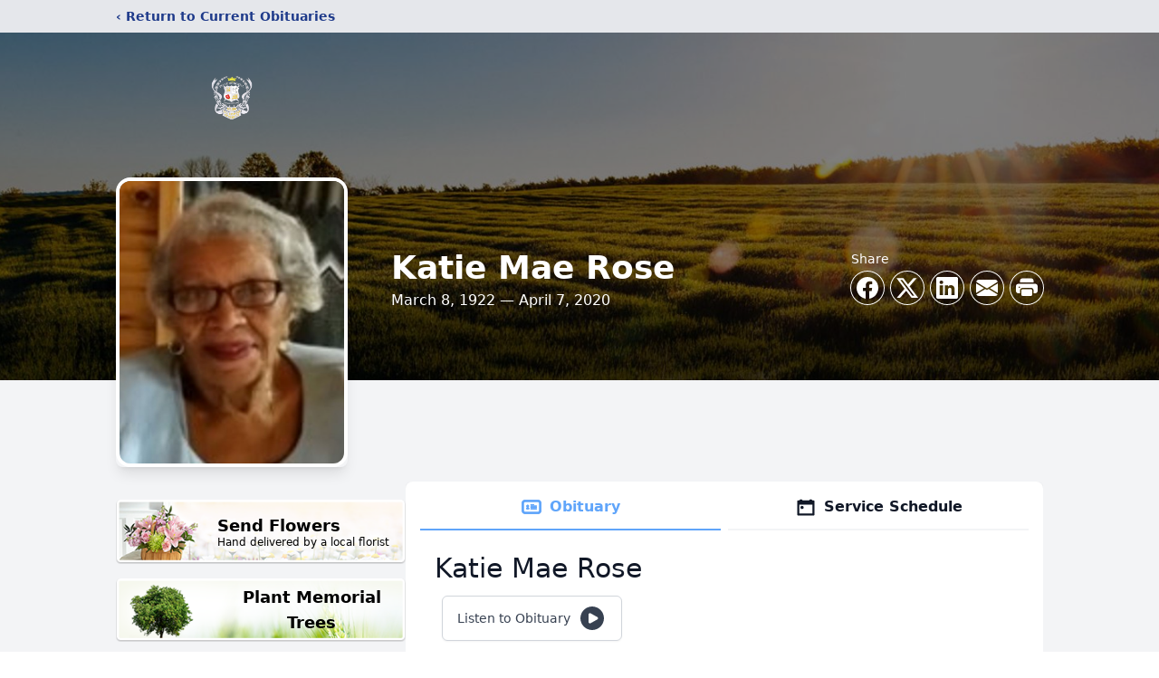

--- FILE ---
content_type: text/html; charset=utf-8
request_url: https://www.google.com/recaptcha/enterprise/anchor?ar=1&k=6LdHhv4fAAAAANomokX4hG2XJl_1LExL4lHm4bEh&co=aHR0cHM6Ly93d3cuYmVsbGVtZW1vcmlhbGZ1bmVyYWxob21lcy5jb206NDQz&hl=en&type=image&v=PoyoqOPhxBO7pBk68S4YbpHZ&theme=light&size=invisible&badge=bottomright&anchor-ms=20000&execute-ms=30000&cb=ofjo8v67wuae
body_size: 48741
content:
<!DOCTYPE HTML><html dir="ltr" lang="en"><head><meta http-equiv="Content-Type" content="text/html; charset=UTF-8">
<meta http-equiv="X-UA-Compatible" content="IE=edge">
<title>reCAPTCHA</title>
<style type="text/css">
/* cyrillic-ext */
@font-face {
  font-family: 'Roboto';
  font-style: normal;
  font-weight: 400;
  font-stretch: 100%;
  src: url(//fonts.gstatic.com/s/roboto/v48/KFO7CnqEu92Fr1ME7kSn66aGLdTylUAMa3GUBHMdazTgWw.woff2) format('woff2');
  unicode-range: U+0460-052F, U+1C80-1C8A, U+20B4, U+2DE0-2DFF, U+A640-A69F, U+FE2E-FE2F;
}
/* cyrillic */
@font-face {
  font-family: 'Roboto';
  font-style: normal;
  font-weight: 400;
  font-stretch: 100%;
  src: url(//fonts.gstatic.com/s/roboto/v48/KFO7CnqEu92Fr1ME7kSn66aGLdTylUAMa3iUBHMdazTgWw.woff2) format('woff2');
  unicode-range: U+0301, U+0400-045F, U+0490-0491, U+04B0-04B1, U+2116;
}
/* greek-ext */
@font-face {
  font-family: 'Roboto';
  font-style: normal;
  font-weight: 400;
  font-stretch: 100%;
  src: url(//fonts.gstatic.com/s/roboto/v48/KFO7CnqEu92Fr1ME7kSn66aGLdTylUAMa3CUBHMdazTgWw.woff2) format('woff2');
  unicode-range: U+1F00-1FFF;
}
/* greek */
@font-face {
  font-family: 'Roboto';
  font-style: normal;
  font-weight: 400;
  font-stretch: 100%;
  src: url(//fonts.gstatic.com/s/roboto/v48/KFO7CnqEu92Fr1ME7kSn66aGLdTylUAMa3-UBHMdazTgWw.woff2) format('woff2');
  unicode-range: U+0370-0377, U+037A-037F, U+0384-038A, U+038C, U+038E-03A1, U+03A3-03FF;
}
/* math */
@font-face {
  font-family: 'Roboto';
  font-style: normal;
  font-weight: 400;
  font-stretch: 100%;
  src: url(//fonts.gstatic.com/s/roboto/v48/KFO7CnqEu92Fr1ME7kSn66aGLdTylUAMawCUBHMdazTgWw.woff2) format('woff2');
  unicode-range: U+0302-0303, U+0305, U+0307-0308, U+0310, U+0312, U+0315, U+031A, U+0326-0327, U+032C, U+032F-0330, U+0332-0333, U+0338, U+033A, U+0346, U+034D, U+0391-03A1, U+03A3-03A9, U+03B1-03C9, U+03D1, U+03D5-03D6, U+03F0-03F1, U+03F4-03F5, U+2016-2017, U+2034-2038, U+203C, U+2040, U+2043, U+2047, U+2050, U+2057, U+205F, U+2070-2071, U+2074-208E, U+2090-209C, U+20D0-20DC, U+20E1, U+20E5-20EF, U+2100-2112, U+2114-2115, U+2117-2121, U+2123-214F, U+2190, U+2192, U+2194-21AE, U+21B0-21E5, U+21F1-21F2, U+21F4-2211, U+2213-2214, U+2216-22FF, U+2308-230B, U+2310, U+2319, U+231C-2321, U+2336-237A, U+237C, U+2395, U+239B-23B7, U+23D0, U+23DC-23E1, U+2474-2475, U+25AF, U+25B3, U+25B7, U+25BD, U+25C1, U+25CA, U+25CC, U+25FB, U+266D-266F, U+27C0-27FF, U+2900-2AFF, U+2B0E-2B11, U+2B30-2B4C, U+2BFE, U+3030, U+FF5B, U+FF5D, U+1D400-1D7FF, U+1EE00-1EEFF;
}
/* symbols */
@font-face {
  font-family: 'Roboto';
  font-style: normal;
  font-weight: 400;
  font-stretch: 100%;
  src: url(//fonts.gstatic.com/s/roboto/v48/KFO7CnqEu92Fr1ME7kSn66aGLdTylUAMaxKUBHMdazTgWw.woff2) format('woff2');
  unicode-range: U+0001-000C, U+000E-001F, U+007F-009F, U+20DD-20E0, U+20E2-20E4, U+2150-218F, U+2190, U+2192, U+2194-2199, U+21AF, U+21E6-21F0, U+21F3, U+2218-2219, U+2299, U+22C4-22C6, U+2300-243F, U+2440-244A, U+2460-24FF, U+25A0-27BF, U+2800-28FF, U+2921-2922, U+2981, U+29BF, U+29EB, U+2B00-2BFF, U+4DC0-4DFF, U+FFF9-FFFB, U+10140-1018E, U+10190-1019C, U+101A0, U+101D0-101FD, U+102E0-102FB, U+10E60-10E7E, U+1D2C0-1D2D3, U+1D2E0-1D37F, U+1F000-1F0FF, U+1F100-1F1AD, U+1F1E6-1F1FF, U+1F30D-1F30F, U+1F315, U+1F31C, U+1F31E, U+1F320-1F32C, U+1F336, U+1F378, U+1F37D, U+1F382, U+1F393-1F39F, U+1F3A7-1F3A8, U+1F3AC-1F3AF, U+1F3C2, U+1F3C4-1F3C6, U+1F3CA-1F3CE, U+1F3D4-1F3E0, U+1F3ED, U+1F3F1-1F3F3, U+1F3F5-1F3F7, U+1F408, U+1F415, U+1F41F, U+1F426, U+1F43F, U+1F441-1F442, U+1F444, U+1F446-1F449, U+1F44C-1F44E, U+1F453, U+1F46A, U+1F47D, U+1F4A3, U+1F4B0, U+1F4B3, U+1F4B9, U+1F4BB, U+1F4BF, U+1F4C8-1F4CB, U+1F4D6, U+1F4DA, U+1F4DF, U+1F4E3-1F4E6, U+1F4EA-1F4ED, U+1F4F7, U+1F4F9-1F4FB, U+1F4FD-1F4FE, U+1F503, U+1F507-1F50B, U+1F50D, U+1F512-1F513, U+1F53E-1F54A, U+1F54F-1F5FA, U+1F610, U+1F650-1F67F, U+1F687, U+1F68D, U+1F691, U+1F694, U+1F698, U+1F6AD, U+1F6B2, U+1F6B9-1F6BA, U+1F6BC, U+1F6C6-1F6CF, U+1F6D3-1F6D7, U+1F6E0-1F6EA, U+1F6F0-1F6F3, U+1F6F7-1F6FC, U+1F700-1F7FF, U+1F800-1F80B, U+1F810-1F847, U+1F850-1F859, U+1F860-1F887, U+1F890-1F8AD, U+1F8B0-1F8BB, U+1F8C0-1F8C1, U+1F900-1F90B, U+1F93B, U+1F946, U+1F984, U+1F996, U+1F9E9, U+1FA00-1FA6F, U+1FA70-1FA7C, U+1FA80-1FA89, U+1FA8F-1FAC6, U+1FACE-1FADC, U+1FADF-1FAE9, U+1FAF0-1FAF8, U+1FB00-1FBFF;
}
/* vietnamese */
@font-face {
  font-family: 'Roboto';
  font-style: normal;
  font-weight: 400;
  font-stretch: 100%;
  src: url(//fonts.gstatic.com/s/roboto/v48/KFO7CnqEu92Fr1ME7kSn66aGLdTylUAMa3OUBHMdazTgWw.woff2) format('woff2');
  unicode-range: U+0102-0103, U+0110-0111, U+0128-0129, U+0168-0169, U+01A0-01A1, U+01AF-01B0, U+0300-0301, U+0303-0304, U+0308-0309, U+0323, U+0329, U+1EA0-1EF9, U+20AB;
}
/* latin-ext */
@font-face {
  font-family: 'Roboto';
  font-style: normal;
  font-weight: 400;
  font-stretch: 100%;
  src: url(//fonts.gstatic.com/s/roboto/v48/KFO7CnqEu92Fr1ME7kSn66aGLdTylUAMa3KUBHMdazTgWw.woff2) format('woff2');
  unicode-range: U+0100-02BA, U+02BD-02C5, U+02C7-02CC, U+02CE-02D7, U+02DD-02FF, U+0304, U+0308, U+0329, U+1D00-1DBF, U+1E00-1E9F, U+1EF2-1EFF, U+2020, U+20A0-20AB, U+20AD-20C0, U+2113, U+2C60-2C7F, U+A720-A7FF;
}
/* latin */
@font-face {
  font-family: 'Roboto';
  font-style: normal;
  font-weight: 400;
  font-stretch: 100%;
  src: url(//fonts.gstatic.com/s/roboto/v48/KFO7CnqEu92Fr1ME7kSn66aGLdTylUAMa3yUBHMdazQ.woff2) format('woff2');
  unicode-range: U+0000-00FF, U+0131, U+0152-0153, U+02BB-02BC, U+02C6, U+02DA, U+02DC, U+0304, U+0308, U+0329, U+2000-206F, U+20AC, U+2122, U+2191, U+2193, U+2212, U+2215, U+FEFF, U+FFFD;
}
/* cyrillic-ext */
@font-face {
  font-family: 'Roboto';
  font-style: normal;
  font-weight: 500;
  font-stretch: 100%;
  src: url(//fonts.gstatic.com/s/roboto/v48/KFO7CnqEu92Fr1ME7kSn66aGLdTylUAMa3GUBHMdazTgWw.woff2) format('woff2');
  unicode-range: U+0460-052F, U+1C80-1C8A, U+20B4, U+2DE0-2DFF, U+A640-A69F, U+FE2E-FE2F;
}
/* cyrillic */
@font-face {
  font-family: 'Roboto';
  font-style: normal;
  font-weight: 500;
  font-stretch: 100%;
  src: url(//fonts.gstatic.com/s/roboto/v48/KFO7CnqEu92Fr1ME7kSn66aGLdTylUAMa3iUBHMdazTgWw.woff2) format('woff2');
  unicode-range: U+0301, U+0400-045F, U+0490-0491, U+04B0-04B1, U+2116;
}
/* greek-ext */
@font-face {
  font-family: 'Roboto';
  font-style: normal;
  font-weight: 500;
  font-stretch: 100%;
  src: url(//fonts.gstatic.com/s/roboto/v48/KFO7CnqEu92Fr1ME7kSn66aGLdTylUAMa3CUBHMdazTgWw.woff2) format('woff2');
  unicode-range: U+1F00-1FFF;
}
/* greek */
@font-face {
  font-family: 'Roboto';
  font-style: normal;
  font-weight: 500;
  font-stretch: 100%;
  src: url(//fonts.gstatic.com/s/roboto/v48/KFO7CnqEu92Fr1ME7kSn66aGLdTylUAMa3-UBHMdazTgWw.woff2) format('woff2');
  unicode-range: U+0370-0377, U+037A-037F, U+0384-038A, U+038C, U+038E-03A1, U+03A3-03FF;
}
/* math */
@font-face {
  font-family: 'Roboto';
  font-style: normal;
  font-weight: 500;
  font-stretch: 100%;
  src: url(//fonts.gstatic.com/s/roboto/v48/KFO7CnqEu92Fr1ME7kSn66aGLdTylUAMawCUBHMdazTgWw.woff2) format('woff2');
  unicode-range: U+0302-0303, U+0305, U+0307-0308, U+0310, U+0312, U+0315, U+031A, U+0326-0327, U+032C, U+032F-0330, U+0332-0333, U+0338, U+033A, U+0346, U+034D, U+0391-03A1, U+03A3-03A9, U+03B1-03C9, U+03D1, U+03D5-03D6, U+03F0-03F1, U+03F4-03F5, U+2016-2017, U+2034-2038, U+203C, U+2040, U+2043, U+2047, U+2050, U+2057, U+205F, U+2070-2071, U+2074-208E, U+2090-209C, U+20D0-20DC, U+20E1, U+20E5-20EF, U+2100-2112, U+2114-2115, U+2117-2121, U+2123-214F, U+2190, U+2192, U+2194-21AE, U+21B0-21E5, U+21F1-21F2, U+21F4-2211, U+2213-2214, U+2216-22FF, U+2308-230B, U+2310, U+2319, U+231C-2321, U+2336-237A, U+237C, U+2395, U+239B-23B7, U+23D0, U+23DC-23E1, U+2474-2475, U+25AF, U+25B3, U+25B7, U+25BD, U+25C1, U+25CA, U+25CC, U+25FB, U+266D-266F, U+27C0-27FF, U+2900-2AFF, U+2B0E-2B11, U+2B30-2B4C, U+2BFE, U+3030, U+FF5B, U+FF5D, U+1D400-1D7FF, U+1EE00-1EEFF;
}
/* symbols */
@font-face {
  font-family: 'Roboto';
  font-style: normal;
  font-weight: 500;
  font-stretch: 100%;
  src: url(//fonts.gstatic.com/s/roboto/v48/KFO7CnqEu92Fr1ME7kSn66aGLdTylUAMaxKUBHMdazTgWw.woff2) format('woff2');
  unicode-range: U+0001-000C, U+000E-001F, U+007F-009F, U+20DD-20E0, U+20E2-20E4, U+2150-218F, U+2190, U+2192, U+2194-2199, U+21AF, U+21E6-21F0, U+21F3, U+2218-2219, U+2299, U+22C4-22C6, U+2300-243F, U+2440-244A, U+2460-24FF, U+25A0-27BF, U+2800-28FF, U+2921-2922, U+2981, U+29BF, U+29EB, U+2B00-2BFF, U+4DC0-4DFF, U+FFF9-FFFB, U+10140-1018E, U+10190-1019C, U+101A0, U+101D0-101FD, U+102E0-102FB, U+10E60-10E7E, U+1D2C0-1D2D3, U+1D2E0-1D37F, U+1F000-1F0FF, U+1F100-1F1AD, U+1F1E6-1F1FF, U+1F30D-1F30F, U+1F315, U+1F31C, U+1F31E, U+1F320-1F32C, U+1F336, U+1F378, U+1F37D, U+1F382, U+1F393-1F39F, U+1F3A7-1F3A8, U+1F3AC-1F3AF, U+1F3C2, U+1F3C4-1F3C6, U+1F3CA-1F3CE, U+1F3D4-1F3E0, U+1F3ED, U+1F3F1-1F3F3, U+1F3F5-1F3F7, U+1F408, U+1F415, U+1F41F, U+1F426, U+1F43F, U+1F441-1F442, U+1F444, U+1F446-1F449, U+1F44C-1F44E, U+1F453, U+1F46A, U+1F47D, U+1F4A3, U+1F4B0, U+1F4B3, U+1F4B9, U+1F4BB, U+1F4BF, U+1F4C8-1F4CB, U+1F4D6, U+1F4DA, U+1F4DF, U+1F4E3-1F4E6, U+1F4EA-1F4ED, U+1F4F7, U+1F4F9-1F4FB, U+1F4FD-1F4FE, U+1F503, U+1F507-1F50B, U+1F50D, U+1F512-1F513, U+1F53E-1F54A, U+1F54F-1F5FA, U+1F610, U+1F650-1F67F, U+1F687, U+1F68D, U+1F691, U+1F694, U+1F698, U+1F6AD, U+1F6B2, U+1F6B9-1F6BA, U+1F6BC, U+1F6C6-1F6CF, U+1F6D3-1F6D7, U+1F6E0-1F6EA, U+1F6F0-1F6F3, U+1F6F7-1F6FC, U+1F700-1F7FF, U+1F800-1F80B, U+1F810-1F847, U+1F850-1F859, U+1F860-1F887, U+1F890-1F8AD, U+1F8B0-1F8BB, U+1F8C0-1F8C1, U+1F900-1F90B, U+1F93B, U+1F946, U+1F984, U+1F996, U+1F9E9, U+1FA00-1FA6F, U+1FA70-1FA7C, U+1FA80-1FA89, U+1FA8F-1FAC6, U+1FACE-1FADC, U+1FADF-1FAE9, U+1FAF0-1FAF8, U+1FB00-1FBFF;
}
/* vietnamese */
@font-face {
  font-family: 'Roboto';
  font-style: normal;
  font-weight: 500;
  font-stretch: 100%;
  src: url(//fonts.gstatic.com/s/roboto/v48/KFO7CnqEu92Fr1ME7kSn66aGLdTylUAMa3OUBHMdazTgWw.woff2) format('woff2');
  unicode-range: U+0102-0103, U+0110-0111, U+0128-0129, U+0168-0169, U+01A0-01A1, U+01AF-01B0, U+0300-0301, U+0303-0304, U+0308-0309, U+0323, U+0329, U+1EA0-1EF9, U+20AB;
}
/* latin-ext */
@font-face {
  font-family: 'Roboto';
  font-style: normal;
  font-weight: 500;
  font-stretch: 100%;
  src: url(//fonts.gstatic.com/s/roboto/v48/KFO7CnqEu92Fr1ME7kSn66aGLdTylUAMa3KUBHMdazTgWw.woff2) format('woff2');
  unicode-range: U+0100-02BA, U+02BD-02C5, U+02C7-02CC, U+02CE-02D7, U+02DD-02FF, U+0304, U+0308, U+0329, U+1D00-1DBF, U+1E00-1E9F, U+1EF2-1EFF, U+2020, U+20A0-20AB, U+20AD-20C0, U+2113, U+2C60-2C7F, U+A720-A7FF;
}
/* latin */
@font-face {
  font-family: 'Roboto';
  font-style: normal;
  font-weight: 500;
  font-stretch: 100%;
  src: url(//fonts.gstatic.com/s/roboto/v48/KFO7CnqEu92Fr1ME7kSn66aGLdTylUAMa3yUBHMdazQ.woff2) format('woff2');
  unicode-range: U+0000-00FF, U+0131, U+0152-0153, U+02BB-02BC, U+02C6, U+02DA, U+02DC, U+0304, U+0308, U+0329, U+2000-206F, U+20AC, U+2122, U+2191, U+2193, U+2212, U+2215, U+FEFF, U+FFFD;
}
/* cyrillic-ext */
@font-face {
  font-family: 'Roboto';
  font-style: normal;
  font-weight: 900;
  font-stretch: 100%;
  src: url(//fonts.gstatic.com/s/roboto/v48/KFO7CnqEu92Fr1ME7kSn66aGLdTylUAMa3GUBHMdazTgWw.woff2) format('woff2');
  unicode-range: U+0460-052F, U+1C80-1C8A, U+20B4, U+2DE0-2DFF, U+A640-A69F, U+FE2E-FE2F;
}
/* cyrillic */
@font-face {
  font-family: 'Roboto';
  font-style: normal;
  font-weight: 900;
  font-stretch: 100%;
  src: url(//fonts.gstatic.com/s/roboto/v48/KFO7CnqEu92Fr1ME7kSn66aGLdTylUAMa3iUBHMdazTgWw.woff2) format('woff2');
  unicode-range: U+0301, U+0400-045F, U+0490-0491, U+04B0-04B1, U+2116;
}
/* greek-ext */
@font-face {
  font-family: 'Roboto';
  font-style: normal;
  font-weight: 900;
  font-stretch: 100%;
  src: url(//fonts.gstatic.com/s/roboto/v48/KFO7CnqEu92Fr1ME7kSn66aGLdTylUAMa3CUBHMdazTgWw.woff2) format('woff2');
  unicode-range: U+1F00-1FFF;
}
/* greek */
@font-face {
  font-family: 'Roboto';
  font-style: normal;
  font-weight: 900;
  font-stretch: 100%;
  src: url(//fonts.gstatic.com/s/roboto/v48/KFO7CnqEu92Fr1ME7kSn66aGLdTylUAMa3-UBHMdazTgWw.woff2) format('woff2');
  unicode-range: U+0370-0377, U+037A-037F, U+0384-038A, U+038C, U+038E-03A1, U+03A3-03FF;
}
/* math */
@font-face {
  font-family: 'Roboto';
  font-style: normal;
  font-weight: 900;
  font-stretch: 100%;
  src: url(//fonts.gstatic.com/s/roboto/v48/KFO7CnqEu92Fr1ME7kSn66aGLdTylUAMawCUBHMdazTgWw.woff2) format('woff2');
  unicode-range: U+0302-0303, U+0305, U+0307-0308, U+0310, U+0312, U+0315, U+031A, U+0326-0327, U+032C, U+032F-0330, U+0332-0333, U+0338, U+033A, U+0346, U+034D, U+0391-03A1, U+03A3-03A9, U+03B1-03C9, U+03D1, U+03D5-03D6, U+03F0-03F1, U+03F4-03F5, U+2016-2017, U+2034-2038, U+203C, U+2040, U+2043, U+2047, U+2050, U+2057, U+205F, U+2070-2071, U+2074-208E, U+2090-209C, U+20D0-20DC, U+20E1, U+20E5-20EF, U+2100-2112, U+2114-2115, U+2117-2121, U+2123-214F, U+2190, U+2192, U+2194-21AE, U+21B0-21E5, U+21F1-21F2, U+21F4-2211, U+2213-2214, U+2216-22FF, U+2308-230B, U+2310, U+2319, U+231C-2321, U+2336-237A, U+237C, U+2395, U+239B-23B7, U+23D0, U+23DC-23E1, U+2474-2475, U+25AF, U+25B3, U+25B7, U+25BD, U+25C1, U+25CA, U+25CC, U+25FB, U+266D-266F, U+27C0-27FF, U+2900-2AFF, U+2B0E-2B11, U+2B30-2B4C, U+2BFE, U+3030, U+FF5B, U+FF5D, U+1D400-1D7FF, U+1EE00-1EEFF;
}
/* symbols */
@font-face {
  font-family: 'Roboto';
  font-style: normal;
  font-weight: 900;
  font-stretch: 100%;
  src: url(//fonts.gstatic.com/s/roboto/v48/KFO7CnqEu92Fr1ME7kSn66aGLdTylUAMaxKUBHMdazTgWw.woff2) format('woff2');
  unicode-range: U+0001-000C, U+000E-001F, U+007F-009F, U+20DD-20E0, U+20E2-20E4, U+2150-218F, U+2190, U+2192, U+2194-2199, U+21AF, U+21E6-21F0, U+21F3, U+2218-2219, U+2299, U+22C4-22C6, U+2300-243F, U+2440-244A, U+2460-24FF, U+25A0-27BF, U+2800-28FF, U+2921-2922, U+2981, U+29BF, U+29EB, U+2B00-2BFF, U+4DC0-4DFF, U+FFF9-FFFB, U+10140-1018E, U+10190-1019C, U+101A0, U+101D0-101FD, U+102E0-102FB, U+10E60-10E7E, U+1D2C0-1D2D3, U+1D2E0-1D37F, U+1F000-1F0FF, U+1F100-1F1AD, U+1F1E6-1F1FF, U+1F30D-1F30F, U+1F315, U+1F31C, U+1F31E, U+1F320-1F32C, U+1F336, U+1F378, U+1F37D, U+1F382, U+1F393-1F39F, U+1F3A7-1F3A8, U+1F3AC-1F3AF, U+1F3C2, U+1F3C4-1F3C6, U+1F3CA-1F3CE, U+1F3D4-1F3E0, U+1F3ED, U+1F3F1-1F3F3, U+1F3F5-1F3F7, U+1F408, U+1F415, U+1F41F, U+1F426, U+1F43F, U+1F441-1F442, U+1F444, U+1F446-1F449, U+1F44C-1F44E, U+1F453, U+1F46A, U+1F47D, U+1F4A3, U+1F4B0, U+1F4B3, U+1F4B9, U+1F4BB, U+1F4BF, U+1F4C8-1F4CB, U+1F4D6, U+1F4DA, U+1F4DF, U+1F4E3-1F4E6, U+1F4EA-1F4ED, U+1F4F7, U+1F4F9-1F4FB, U+1F4FD-1F4FE, U+1F503, U+1F507-1F50B, U+1F50D, U+1F512-1F513, U+1F53E-1F54A, U+1F54F-1F5FA, U+1F610, U+1F650-1F67F, U+1F687, U+1F68D, U+1F691, U+1F694, U+1F698, U+1F6AD, U+1F6B2, U+1F6B9-1F6BA, U+1F6BC, U+1F6C6-1F6CF, U+1F6D3-1F6D7, U+1F6E0-1F6EA, U+1F6F0-1F6F3, U+1F6F7-1F6FC, U+1F700-1F7FF, U+1F800-1F80B, U+1F810-1F847, U+1F850-1F859, U+1F860-1F887, U+1F890-1F8AD, U+1F8B0-1F8BB, U+1F8C0-1F8C1, U+1F900-1F90B, U+1F93B, U+1F946, U+1F984, U+1F996, U+1F9E9, U+1FA00-1FA6F, U+1FA70-1FA7C, U+1FA80-1FA89, U+1FA8F-1FAC6, U+1FACE-1FADC, U+1FADF-1FAE9, U+1FAF0-1FAF8, U+1FB00-1FBFF;
}
/* vietnamese */
@font-face {
  font-family: 'Roboto';
  font-style: normal;
  font-weight: 900;
  font-stretch: 100%;
  src: url(//fonts.gstatic.com/s/roboto/v48/KFO7CnqEu92Fr1ME7kSn66aGLdTylUAMa3OUBHMdazTgWw.woff2) format('woff2');
  unicode-range: U+0102-0103, U+0110-0111, U+0128-0129, U+0168-0169, U+01A0-01A1, U+01AF-01B0, U+0300-0301, U+0303-0304, U+0308-0309, U+0323, U+0329, U+1EA0-1EF9, U+20AB;
}
/* latin-ext */
@font-face {
  font-family: 'Roboto';
  font-style: normal;
  font-weight: 900;
  font-stretch: 100%;
  src: url(//fonts.gstatic.com/s/roboto/v48/KFO7CnqEu92Fr1ME7kSn66aGLdTylUAMa3KUBHMdazTgWw.woff2) format('woff2');
  unicode-range: U+0100-02BA, U+02BD-02C5, U+02C7-02CC, U+02CE-02D7, U+02DD-02FF, U+0304, U+0308, U+0329, U+1D00-1DBF, U+1E00-1E9F, U+1EF2-1EFF, U+2020, U+20A0-20AB, U+20AD-20C0, U+2113, U+2C60-2C7F, U+A720-A7FF;
}
/* latin */
@font-face {
  font-family: 'Roboto';
  font-style: normal;
  font-weight: 900;
  font-stretch: 100%;
  src: url(//fonts.gstatic.com/s/roboto/v48/KFO7CnqEu92Fr1ME7kSn66aGLdTylUAMa3yUBHMdazQ.woff2) format('woff2');
  unicode-range: U+0000-00FF, U+0131, U+0152-0153, U+02BB-02BC, U+02C6, U+02DA, U+02DC, U+0304, U+0308, U+0329, U+2000-206F, U+20AC, U+2122, U+2191, U+2193, U+2212, U+2215, U+FEFF, U+FFFD;
}

</style>
<link rel="stylesheet" type="text/css" href="https://www.gstatic.com/recaptcha/releases/PoyoqOPhxBO7pBk68S4YbpHZ/styles__ltr.css">
<script nonce="gwqzI56hpMoQILIqjXQ5ZA" type="text/javascript">window['__recaptcha_api'] = 'https://www.google.com/recaptcha/enterprise/';</script>
<script type="text/javascript" src="https://www.gstatic.com/recaptcha/releases/PoyoqOPhxBO7pBk68S4YbpHZ/recaptcha__en.js" nonce="gwqzI56hpMoQILIqjXQ5ZA">
      
    </script></head>
<body><div id="rc-anchor-alert" class="rc-anchor-alert"></div>
<input type="hidden" id="recaptcha-token" value="[base64]">
<script type="text/javascript" nonce="gwqzI56hpMoQILIqjXQ5ZA">
      recaptcha.anchor.Main.init("[\x22ainput\x22,[\x22bgdata\x22,\x22\x22,\[base64]/[base64]/[base64]/KE4oMTI0LHYsdi5HKSxMWihsLHYpKTpOKDEyNCx2LGwpLFYpLHYpLFQpKSxGKDE3MSx2KX0scjc9ZnVuY3Rpb24obCl7cmV0dXJuIGx9LEM9ZnVuY3Rpb24obCxWLHYpe04odixsLFYpLFZbYWtdPTI3OTZ9LG49ZnVuY3Rpb24obCxWKXtWLlg9KChWLlg/[base64]/[base64]/[base64]/[base64]/[base64]/[base64]/[base64]/[base64]/[base64]/[base64]/[base64]\\u003d\x22,\[base64]\x22,\[base64]/DnnPDrsKXVnYNw4HCkx7Dgh3DocK0w7nCq8KIw6pjwqhmBTLDpll9w7bCkcKtFMKAworCtMK5wrc2K8OYEMKDwrhaw4scbwcnTwfDjsOIw6rDlxnCgWzDnFTDnmAYQFE/Qx/CvcKZa1wow6TCoMK4wrZBH8O3wqJzYjTCrHYGw4nCkMOtw67DvFkmYw/CgFdrwqkDDcO4woHCgwzDgMOMw6E4wroMw69aw4IewrvDmsOHw6XCrsO/PcK+w4d8w5nCpi4xW8OjDsKsw7zDtMKtwr7DtsKVaMKjw6DCvyd9wr1/wptfaA/DvWXDigVsRRkWw5thE8OnPcKLw51WAsKrC8OLajkpw67CocKIw6PDkEPDkxHDin5Sw5ROwpZqwqDCkSRawqfChh8BB8KFwrNWwpXCtcKTw7IywpIsL8KGQETDt1RJMcK+FiMqwr3Ci8O/[base64]/[base64]/DtMKnw6BNw6nDqsOgwrUmYMOKPcO7wpDDqMKOwoF1W0AOw4hWw4XCuDrChAQLXTQoNGzCvMK2VcKlwql3H8OXW8K6dyxERMOAMBUIwrZ8w5UjWcKpW8OPwqbCu3XCgR0aFMKzwrPDlBMxasK4AsOLTmc0w7zDscOFGn/DucKZw4ACZCnDi8KLw7tVXcKBVhXDj3tPwpJ8wrrDo8KBdsOZwpfCicKawpfCvXRdw6DCt8OvPB7Dv8Ohw6FhJ8K5Hh0PIsK1dcOfw67Ds0YLPsOkQMO4w7PCqhzCpMOCIMKTLC/CvsKMG8Kxw5A1TSA3RcKkZ8O/w77Ck8O0wphFTcKBLMOpw6dNw4/DqcK/[base64]/CpcKZaSVIw7k3w6vDqMOJw78Uw7rDp3MGw7LCgQ3CtX3CgcKUwrkmwpTCv8O6wpw1w6/DusOBw5PDt8OQb8O/[base64]/CuncENsK6Um/DsMKtDyHClMKFwqbDg8KOO8OPwqzCk0XCgMOSw6DDjTPDrm3Ct8ODCsK7woMmGzdXw5cULzFHw5LCucOLwofDo8KCwpvCnsKcwqVAOcOcw57CicO7wq44TS7Du3M3CVUew4Auw4Z+wq/Cq17DjWQEIyPDj8OaWVDCpi/Dt8KeNBvCs8Kyw7bCosK7IF4tB1ZrfcKmw6ooGgTCo3xQwpfCm3ELw6srwpLCt8OiGMO6w4/CucKoAnnCnMO0N8KUwoNIwoPDt8KsPU3Dq204w4bDo3cvYMKPcG1sw6DChMOww7/DssKmLmXCjgUJE8OhN8KMYsOww5xCLhfDhsO+w5HDjcOEwrfCt8Khw6UlEsKKwrDDs8OfUDDClsKnVcO6w6pWwrnCssKgwrtRCcOde8K+woQ2wr7CisK2RFPDmMKFw5TDiFknwrkzb8K6wp5vdUjDrMK/[base64]/Cgl/[base64]/[base64]/[base64]/CtcOnw53DhBrDhMKsKDrCjsOIUGFowrI5w4PDlDPDvGjDt8Ovw6cWGgHCr3PCr8Kye8O7VMO2EMOrRzHDi1ZtwodTT8OmBgF3QyJ/wqbCpMK6O23DusOAw6vDpMOEQlIGVS3Du8OzR8OcXQwEBUl5wprCiER6w4HDjMOhLxAbw6XCs8KUwoJjwos6w5LCmx9hwrEIUjQVwrHDv8K+w5bCimHDoDl5XMKDPsO/wrbDoMOew68OGiZaeB5OU8OPSsORN8KNJgfCk8KmUcOlM8K4w5zCgAfDnCQiPGY+w5LDkcOSFBTClsO4IFzCrMKuQxvDgDnDn2vDlAPCvMKlw6E/w6XCklF8cH7DlsOBdMK+wpdsK0fDmsKmNmRAwo14eg0eSRo7w73CsMK/w5V9wpbDhsOhQMO9X8KTMCLCi8OvMcODAsK6w6lRVijCt8OrR8OkGMK4w7FqaTMhw6vDtVYpS8OVwq7DmMKlwrlxw6XChjtuHmFsLMKiEcKGw485wqpbf8KZR1FUwqfCnHrDqWfDusK5w6rCmcKbwpMDw4c8BMO3w5vCjsKdck/CjhxZwoTDk1d4w5s/Q8O0TsKZdgcNwrNafMO7wpDCs8KvM8OfJsKOwod+R1TCusKeGsKFfsK2HEoqwoZow7g4EMOfwo3DscOBwoo7UcKGcxMVw5Ajw4XClU/Dg8Kcw5gRw6fDqsKPDsOmAMKLZxxQwr8INijDl8OEKmNnw4PCkMORUsOyexLCgzDCgREIacKKeMOgC8OOAcOSGMOtDsK2w7zCpkzDrELDtsKvZkjCiUHCucOwWcKEwoTDtsO2w5F7w4rCj0gkOnrCmMK/[base64]/CokDCj0hFwpYTRHVeWcKqwr7DsmrDkzQFw6PCrljDnsOObcKFwpVbwqrDi8K7wpQ/worCmsKmw5J0w5pGw5jDisO6w6fCpS3DkQ/Cq8OhfRbCucKvLsOkwoPCkljDicKGw6Z1X8Kxw6FHBcOrKMKtwoApBcK2w4HDrcOKYTDCtFHDv30LwqteUQU9LTDDnyDCjsOMHHxEw48+w45Gw4/Dq8Onw5wiOsObw4R/woxEwq/CszXCuFHCusK7wqbDqHfCjsKZwrLCvSnCsMOVZcKACwHCnQnCr1jDi8OMNQZOwpbDt8OEw6N+SRFiwpLDtHXDsMKKdX7CmMKGw63CpsK2wp7CrMKBw6wywovCrF/CmAnCr3TCqMK/OjrCnMK+GMOeH8O8LXtAw7DCvx7DliElw6LCqsKlwpAOG8O/[base64]/WkrDsGLDiVMXBsKDK8Ofw6XCvj3DtcOVCsKDNnHClsKAHAcLOyfDnyzDicOdw6/Dn3XDqVo+wo9RfzB+BGRoKsKQwoXCokzCvzfDpcKFw4wmw5gswpYIZ8O4MsOWw6JxIxIdfmDDn1oDP8KKwo1ewrnCrsOpTsKKw5/[base64]/DrsKBM0TCp8OvQR3CpcOPfkALwozCrXrDpcOwRcKdXUzCm8KIw6PDgMKQwozDp2kdWFBnbsKSPHxRwplDcsOFwp18dFNuw53Cqz0sIwZbw5nDrMOWEsOcw4VJw612w7AZwpbDmGpDKz8ILx9pXWLCncOrGDUIfQ/Cv0jCi0bDhsORFnV2FnYXZMKCwpHDqmJ2JzY+w67CgMO5MMOZwq4WSMO9NQUgMUzDv8KoMArDlgk8UMO7w4rCo8KRTcKbJcOXcjDDoMO/wqDCnh3DmHgnZMOnwqbDlcO/w5hHw5oiw4PCnEPDtCdpIsOmwpfCksKUAAV9UMKaw6BIwqbDmF/CoMKBYGQXw4gawptmCcKmaQNDfcOGDsO6wqbClkBzwqNAw77DmHhAw585w7vDjMOuYcKfw4rCtxtMw50WMWsfwrbDgsK1w7zCicKGAlzCuTjCqcOeX0QQEHHDhcK+CsOWdh9CZx0kSiDDi8OfAiAHBFcrwpbDhCHCu8KAw6VDw6HCt3c0wq41wolzQGjDrMOgCsO/wrLCmcKYccONUcOkOw5lPjRmKilxwpLCtHPCjXowNhPDkMOnOF3DncK8Y2XCrD4jbsKhEhPCg8KvwozDtmQ/YMKTaMOpw4dIwq/[base64]/DrsOqPMKyGgnCh8KTdDdNQEl5AcKVGQJJw6J4VMKKw6xrw7bCnUY/[base64]/CmsKvG8OOw6VHEsO+QcOGwpzCm8O4PsOqb8K1wqbCrVVrFsKecBrCjmjDiSbDs1wiw70fI2fCosKaw4rDr8OuB8KiOcOjf8KHY8OmASRUwpUYAmE2w5zCs8OPNiDDssKkFcOyw5cjwr4xd8O8wprDhMKFCcOnFnHDksK4CSlKFG/DultPw5ZcwqDCtcOBSsK1e8KtwqN9wpQuL1dgEjTDocOLw5/DhsK6QmhpIcO5Piwow6l1M3VSXcOrYsOUZC7CgibClgFNwrLCnknDiQzClUJAw4ddQxg0IcK9WsKGJRN6fSBdNMK4wqzDtRfCk8Osw6jDkljCkcKYwq9tOUDCqsKfMMKLaTVCw6lfwpjCqsKlwoDCtcK7w5hTUsKZwqNQa8O1BlxlW2nCqW3CqBfDqMKawpfCsMK/wpbDlhJBM8OrVALDrMK0wp99JU7DoXvDp1HDmsKewpTDjMOdw75jKmXCmR3Cg1hHIsKpwr/DqAHCpmnCsWJjJcOuwrYdKiYGOcKawrI6w53ChcOQw7VxwqbDjAkkwoLCihzCm8KBwptVJ2vDvSnDuVbCuhHCocOWwqVXwrTCqFJ+FMOlc1jDvUp0QB3CsxDDk8OSw4vCgMOCwp/DpFXCvl4dX8Okwq/ChsOQZMKGw5tPwo3DqcK9woxLw5M+wrtVDMOVwrBRUsO3wpUNwp9GYsKow7ZLw7nDll9PwpnCocKJXnTCtCE+NBnCrcOlXsOPw5vClcOkwpQ3L3DDpcOMw4nCrMO/fcKELAfChm9Jwrwxw57DlcK5wrzClsKwV8KBw6Yqwp4kwrXCnMOYIW5uQ1N5wrBww4IhwrzCuMKew7HDqwDDvEDDlsKQTSPCssKMScOhaMKEBMKWICbDm8Ouw5U+w57CpXBqE2HCrcOVw5ghScOAZU/Co0HDol0Qw4JKXBUQwrwkOsKVOD/[base64]/DnUROwpLDlsKlVsONwoLCnsOuw4DCsTkbw4HCk2QTw6ZYwq1Fw5fCkMOxcTnDtFpBUDMKZyV/PMOcwqMPO8Oiw619wrfDvcKHPsOHwrRqCn0jw71nGTZIwpZta8KJXAMtwqXCjsKqwrU0c8OHZcOmw4LCh8KCwrFMw7bDucK+DcKewo3DvyLCsRUQKsO6PEbCpGPCvh0memnCqsKiw7U1w5sQesO0VWnCp8Orw4/DksOOaGrDicO7wqhywp4rFHcuN8OnfkhNwpDCuMO1bDNrXWZUK8KtZsOOEAHChhQSS8KcPcK4XFdqwr/Dt8OETcKHwp1/bR3DvHdRO1/DucOVw6bCvB7CnAXDtWDCo8O9Hgx2VMKVZi90woo0wozCusOsH8K2L8K5Cn1KwqbCj1wkHcKkw7HCssKGecKXw7HDhcO5Fm8cBMOIB8O6wo/ChG/DqcKNUXTCvsOGVCnCgsOrSz4VwrBawr88wrLDilfDkMOUw49vXcOVCMO7CMK9esOwesO2bsKYGcKSwq5Dwoo0wpBDw51CacKFZlzCsMKeNQU5QQQtAsOXQcKrEcKpw45BQXHCsijCmkLDlcOMw6NlXTjDt8Kgw7zCnsOEwonCr8O9w6B4ZsKxFDwrwq/CusOCRjPCsHN3ScKNIy/DksOBwpBDNcKbwqZ7w7jDv8O2Uzw0w5nDu8KJNEQpw7jDoSjDqXLDhMOzDcOrPSRXw7HDiCbDshLDrCl8w4NbKsKcwpfDtg4EwoVIwoIOY8Oow4c2HxnCvSbDu8KQw4gEL8Kdw5FFw7Bowr1Bw5pUwqNqw57CncKOK3jCm2Fyw483wrjDhHrDklMhw6ZFwrtLw6ILwp/DpB4jasK+asOxw6XDuMKww6t+wpfDoMOqwovDtUQowrsnw77DrSTCvFDDjVrCm1vCh8Otw6vDtcKMQltDwrd4wqfCmEzDkcKDwqbDiEJ5Hl7DocOga0wbQMKgbxg2wqTDiTrDlcKlLG3CvcOAD8OKw7TCusKxw5LDtcKYwpvCkRpGw6F8EsOsw6RGw6pdwqTClD/DosOmdBjChMOHX1rDocOkLiF2PsKLQsK1wrbCisOTw5nDo0QcE1jDisKIwp18w4jDvUzCmMOtw57Dl8OJw7cvw7PDocKOZH3DtxxCJ2DDuSBxwo9aNH3Dly3Ch8KKOWLDssKLwqVEHyBRWMO0N8KJwo7DjsK/woXDpW4bQBHClcOmJsKpwrB1XXjCjcK2wr3DkDUReEzDh8OUWMKZwpbDiSFcwq5zworCsMOxWMOZw63CpETCvBEAw77Dhj1RwrHDtsKwwp3Co8KuRsO9wr7Dnk/DqWTCsmF3w6HDlGXCkMOOHWAyQ8O/w5vDgHtIEyTDscOtOsKhwqfDuQrDsMOgNcOCB1RFUMKFc8OVShIYQcO6F8KWwq7CpsKDwrrDowx2wrlKwrzDvMObP8OMZsKqKcKdRMOCY8Kmw6jDkGLCj13Di3BiP8K0w6nCtcODwo7DoMKTR8OFwqLDmUwCKDDDhB7DuAFFLcKvw4LDqnHDoSUXGsOqw7h6wpdYAT/ClGsfdcKywrvCncOIwphMLMKBJ8KmwqtSwqIgwrTCkcKHwp0FHBbCvMKow4gzwp4ca8K/R8K7wpXDiAEkccOuV8Kxw67DpMOiUj1Aw5TDgyTDjTjCjytKHEtmMgHDmMO4OyQUw4/[base64]/DvFDDqsOWw59QwoRvTsKGMcKwwpMrw5hcwpzDlDLDgsKVOSBqw47DpD3CojHCqlfDlw/DrD/Cm8K4w7ReeMOQYFNFI8OTYMKcGBEFKh3DkxvDqcOJw6rCtQhPwpQQYWMiw6ZLwrZywobCqWPCsXVUw4IcbW/ClcKbw6XCvsOkOnZEbcORMic5wpozYcOMQcOdQcO7woFjwpjCjMKFw4VjwrkoQ8KJw4/CslbDrwptw6HCqcK7CMK3wrpJA33DngTClcK/[base64]/CmcOnwpx/wqDCrmpufUjDnzfDo8Osex3DlsKpAERcHsOZKMODB8KfwpAKw5jCgDBfCsKgMcOXD8KpMcOnazjCiW3CgmfDn8OKAsO2PcKRw5RkccOIU8OawrAHwqwIAHI7YcOfax7CocKmwpzDhsKbw6DCpsONFMKDSsOuVcONJcOuwoRZwpDCuinCtV9bSlnCi8KKTm/DpwAEdTPDnFcUwoAkCsK8DEHCoy1vwpoXwrXDvjHDicO9w45Uw58Dw7taXhrDscOgwoNmR2REwofCoxjCrcOmasOJW8OiwrrCqD5+PyNob3PCpmfDnCrDglrDpRYdeBR7SMKXBjHCrnnCkUXDksK+w7XDj8KuAcKLwrBPPMOsZsO9wp/DmVbClUocDMKewoBHMntcalggBsObaGjDocOhw5kZw6oKwqNNCHLDg2HCrcK6wo/CmWZNw5fCsnImw7DDryTClD4sNWTDicOKw7bDrsKxw7tkw5nDrz/CscO6w67Cm2nCrgvCiMOQDRtTRcKTwoMbw73CmHATw68Nw6t7M8OGw7NtTiXCoMODwoZPwpg9RsOpKsKrwq1rwrcHw4pWw6rClwjDscOEFVDDpyRsw4fDtMO9w55OGCLDosKMw55YwrNZHT/CnWIpw5jCtStdwp5tw4jCrjPDr8KrfSwCwrQiw7gFb8OJwpZxw5fDu8KgLCkyV2YyWTU+Bm/[base64]/eA3CuFXDjS9/YkfDhgUOw503wocSNSQicHnDq8OMwoBnacOeJihVBMO8eiZnwocXw53DoHtAHkbDsxvDp8KhO8Krwp/[base64]/[base64]/DgsKTwrwcI1diTcK7Dz9Ww45TwoF3TAx+TTDCm1zCpMK1wrxPfBM/wobDusOkw6c4w6PCgsOMwpQCGsOJSUnDpQkADE3DhmnCo8OvwognwoN/JQFQwp/DiDpmYFZeasO+w4XDgU3Ds8OPAMOZVRlqJVvCh0PCjcO/w77ChG7CkMKNDMKIw5Msw6TDqMO0wq9dRMOHQ8K/w6HCiC0xBhnDjH3DvX3DncOMS8OXKXQhw55LfVjChcOYIcKFw58rwrhQw5MxwpTDrsKkwo/DllwXD1HDg8Kww6DDscOIwpPDqy96wp97w4PDvVrCjMOYWcKZwrLDmsKocsOFf0AbIsOZwpPDkg3Dp8KHaMKBw5F1wq89wqXDusOJw4LDnGbCgMKmacKFwo/DrcOTXcKbw6x1w4csw6AxJsK2wrFCwooUVAbCo2zDs8O8ecOzw5zCs0jChiQCUS/CsMK5w77Dn8O1wqrCvcKLw5TCsRnCikxiw5NCw7HCrsKCwoPDhMKJwq/CmRXCo8OmIVY6dgV6wrXDvy/[base64]/CncOmQcODa8KXwothwo4hNBnDjMOUwqDClMKpPmLDq8KMwrnDpBE7w48Gw7kMw7JSS1Bjw5nDn8KpUn9Fwpp0KDxCGcOQc8OXwrNLV0/DsMK/YlDCoTsLacODf1nDjMO+XcKUWj85WFDDisOkZHJjwqnCmSTCq8K6Oi/Du8OYBVo1wpBGw5U7wq0ow7NVHcOJK2HDv8KhFsO6HWV5wpnDuxnCssOQwoxRw7xcIcOTw6JBwqUPwqvDu8Orw7IvEWZrw5bDrMKkWMK3XAnCuhsOwrnCpcKAw6weNCxcw7fDn8KtVDxdwpfDpMKLQcOUw4bDiXNUQEfCocO1WsKtw4HDmBDCjcK/wpLCu8OLSnJxaMKCwr0DwqjCocO9worCizbDvMKrwpF1WsOewq9kOMK3wo5SBcKyGMKfw7ZRNsO1F8KfwpLCh1kSw68EwqlrwrVHNMKiw4sZw4ZFwrF3wpjCsMOLwqsFPlnDvsK8w7Iic8KuwoI7wqcww7TCq3/Cs1B0wobDncOxwrNQw5cicMKHX8KLwrXChinCj1rDjHbDgMKwfMOia8KAZMKzMMOCw7Bow5fCocKsw7PCo8OYw4fDjcOSThcTwr0kacOaLmrDq8KicwrDs3oaDsOnS8KddsKUw6Z6w4Iow4tew6ZLGVMbaz/Cn1UrwrfDicKOfSjDsyLDgsOJwpJlw4TDn1fDqsKAKsKZIxUkAcOMbsKhGBfDjE7Dhn1LY8K/w5zDl8K3wpvDkyjCrcOQwo3Dhh3Cul9ow7Y2wqE1w7g7wq3DgcKuw5bCiMOQwpNmaAUCE3/[base64]/CuR16w4PCqm0rwrPCmjARXw4sVVp6eyIWw789X8OsasKHMDrDgXTCnsKMw7Q2TArDmUpGwqrCpcKMwrvDhMKCw4LDscOcw7sYw6rCnjbCgcO2TcOEwp5lw4VRw7wMB8OZTm/DihJuwp3ClsOnSlbCvhlAwrYuO8O8w4PDrGbCg8KicC7DisK7DH7DocOjFgjCgjHDiWE7S8Kiw589w4nDrBbCrcOxwojCpsKZTMODwr81wofCqsOow4V6w6DCrMOwcsOgwoxNQMK9YihCw5HCoMKgwr8NGlTDjmDCk3E9XCkYwpLCmMOhwo/CksOsVMKJwoTDh24hKsKMwqljwojCusOoDinCjMKxw7XCm3YMw7HCrG9ywpgDHsKpw74lKcOPV8K2K8OTOcO5w7fDix/CkcKzU3YyBV7Ds8ObX8KPCSYoQwQEwpJSwrBka8ODw4M0dhVzGsOzfsOXw6/DiizCksOPwpnDqwfDtx3CvsKKDsOSw4ZJVsKiWMK3TzLDvcOOwoLDh21dwr/DrMKEWhrDl8KEwobCkyfDhMKtaUUVw5VLBMKHwo0mw7vDoj/DmBU7YsKlwqp7JsKhQ1nCryxrw4fCo8ObAcKTwqnCvHrDnsOtXhrCkzrDvcOTEsOFQMOFwo/Dr8KBD8K0wrLCocKFw5/[base64]/wo42wpfDoGnCijJlw60uNcO5wqxbw7RSLcOldUsPdGw5XsOeUXM7cMOKw6UXDwzDomrDpBIBbG8sw5XCqsK1fsKuw796QMO/wqgyVxXCpFLCskRjwrMpw53ClRrCmcKZw67DhyfCjE7CsDghCsKwdMKowqs3bFrDvsKqAsK7wpzClzQYw6DDjcKRVXRmwrwPXcKqwptxwovDuyjDm2vDhG7DrRc6w7gFP0rCokTDtcOpw4t0Rm/DmsK6Y0UywqfDhsOVw67Crw4SXsOAwpQMw4gNJsKVGcKKccOqwoU1EcKdIsKge8KnwqXCjsKxHg0iX2MuAgEnwqFmwr7Ch8KlZcOUFhPDvMK/PF0iY8KCJsOKw6/DtcKCNw5Uw5nCnDfDgVXCksOowqnDjTt4wrYBCQLDhmvDocKww7lbADE3PBbDp0bDpyfCv8KCLMKHw47CiTEOwrXCpcKmUcKwO8O6w5dAO8OTPUMCFMO+w5hfDwdNGMK7w7dGFWtlw5bDlGoGw67DmsKPJsOVZFjDlVIlS0LDoBN/V8OofsKcCsOOw4/[base64]/OjteZ2vDnhHDs8KZMUFNfhJFPnjCiSlwZH8nw7XCr8KnDsK+Cg0Xw4jDoyXDp1fCvMO4w5DDjBQEN8OCwo0lbsKKaQvCjnDCrsKhwqggwrfDpEbDucKnfkwfw6bDlcOlb8OUFcOuwofDjGDCt2gtSkPCpsOZwqnDvMKvPn/[base64]/Q8Omwp/CmGJQw4LDgT/[base64]/wrrDpMOOw7HDh8O8wo3CrMKVQMOUblPDl1bCu8KTTMOEwoheTANJShvDlAFlcGTCri88w4kaeAZrFsKrwqfDjMOGwq7CjVjDoFDCkltFU8KXZ8KxwpwMCmDCnHYBw4ZowoTCgTltw7rCsy/DklwPbBrDlA7DuxB5w54KQ8K9NMKCOWXDg8OHwoDCvcKdwqnDicOxCcKeTMOiwq5NwrjDhMKewok9wr7DlcKWBn3CtQRswpfDsxHDrF7CpMKQw6ASwpDCpTfCpydtdsKzw5nCpsKNFCLCjMKEw6Y6wo3DkDXCmMOadsO4wqXDnMK6wrkCPcOJOMO6w5LDiB7CkMOSwo/CoRfDnxhIVcO9RsKef8KRw5Icwo3CoywvOMOUw5jDoHkCFcOowqTDvMOZKMK/wp7DlsKGw78sYml4w4oUNsKbw6/DkDsMwpPDvkrClxzDlMK4w6kSdsK6wr1XKFdrw53DsXtKVXE1VcOZAsKAeFbCoEzClE00PisCw5LCiFgJcMKUUMOzNzDDl3MAK8KHw6V/V8OhwqchXMKxwqHDkFo3YwxyMjteAsKow7LCvcK+VsKiwop4w5HCjWfCkTRQwozCpSXCrMOFwrY3wpPCiWjCuk08wpciw4HCryEDwqINw4XCu23CoicIJ0ByaSoswojCvMOWLsKzZz4NR8Oiwr3Cl8Ouw4/CtsObwqoFez3CixEkw4QUZcOewpzChW7DgMKhwrYCw7TDksKsRhzCk8KRw4PDn3Y4FGPCoMOxwpxaW3tOQsKPwpHClMOiS3d3w6zCmcOfw4rCjsK7wqw3DsOaZsOQw6FPw5DDvlwsaSxzCMOHaX/[base64]/[base64]/ecK9w79jK2NwwoUkwqwnwoFrTlHCn8OeRAfDlj5bOsKCw6fCuj9iS3/DgDXCgMKMwo0cwoseJAl9eMOCwr5Iw7pfw65TbAk5EMOqwrdlwrfDgMKAK8OSJ1R6dcOxHyptbQDDgMO2O8KPPcOyR8KYw4zCtsOMw7Y6w7YmwrjCqmBHV2JAwp7DnsKPwo9Vw6EDQ2Vsw7PDkF/CosOWSh3Ci8OXwrfDoQ7CqkDDm8KWBsOaQcO0TsKSw6JNwohoSX7CtcO5JcOpBwsJGMKkecO2w5HCoMORw45aSWPCmsOPw6lDSsKew5vDrQ3Ds3V7wr80w50rwrLDl1dBw6LCr2nDnsOHGAkNKWEyw6DDhxovw5VFZhM2Xi5dwopuwrnCjTzDpjrCr1V5w6Acw5A/wr1FW8O7NmXDkhvDsMKcwq8UNhJqw7zCpRw2BsOwNMKJe8O+BGFxNsKqe2xmwqwsw7Bhf8KXw6TCv8KmGcKiw4nDplspFg7Dgl7DhsKNVBbDrMO6UCZ/GsOIw5gnPmfChVPCgznClMKZKmDDs8OywoF1JCMxNgHDpQTCn8OfNBNGwqtiDgXCvsKNw6ZTwogjO8K2wogfwpbCtMO5w6YtM0ZjUhTDm8O8CBLCjcKfwqvCpcKXw7UaIcOWeH1TcDPDocO+wplWC1vCkMK/wqZeS1lOwo8sCGrDnBLCpmc+w4TDrE/CvsKSBMK0w6k0w6MgcxIicwFXw6vDiBNvw7nCniHCijdHYTDCgcOCal3CmMODVsO8woIzwprChXVBw4EawqAcw7jDtcOpdVDDksO8wq/Dmy/DvcKJw5vDkcKbUcKMw7jCtwocHMOxw7tMM2cJwo7DpTrDoigJKkvCrA3CmmZaNsKBIzsnwp8/w6RWwovCpzfDkCrCt8KcezJsccOtVTPCtXI1CngcwqbDqsOGBxdiV8KFZ8KUw4w/[base64]/DnkvDksOkRsK9woIKw5JxBUjCkm3CmBJFLEHCgVHDucOBADjCjwVnwpfCkMKQw7HCunZ5wrxUDlfDnHFZw4rDlcOaDMOtQRIwBhvCmg7CncOcwojDhcODwpLDvMO3wq10w7jCvcO5fh09wopJwp7CuGjDkcOpw4ZlZsOxw4QeMMKZw6l+w68NHn/[base64]/woYpQsO2w5cvNMOXwo4fw59qMcKyAHRHLMKxLMO7X2gRwrN3e1/CgMOXNcKOwrjDswbDkz7Cv8OuwojDrmRCUMK6w5PCmsOFQsOawo1Cw5zDrcOLWcOPTcO/w4DCiMOoPEtCwoMiBcO+OcO4w6vCh8KOOgIqUcKkccOaw58kwozCvcOUFMKqW8KYJlfCjcKFwrIMMcKeIQE+NsOKw7oLw7Yub8K+NMO+wooAwqg+wp7CicOAUQPDpMOTwpoIAjvDh8KjLMO/aFHCtBXCq8O4dEAmA8KmLcKPAiwxZ8OUCsOXeMK1KcORBAUdGmcgX8OxLzUfaBrDuVRNw6F3ViFvWsOxTn/CmwhVw5xPwqdEWGg0w7DCvMKhPXZuw4sPw7d/w6TCujLDiVnCq8KbVizDhG3CgcKgfMKSw642I8KJJSPCh8KVwoTDhhjDh1nCsXQJwr/[base64]/cCPCvMKPIsO8P8Kuwp56GsORYcOBMx11FsKwwoxvTkDDp8O0CcOmTsO2DlrDv8OGwofCtMOCCSTDrQdswpUMw4vDmMObw7F3woAUw6zDlsOsw6Izw7g7wpcew7DCiMObwpPDnxHDkMO/ZR/[base64]/CjQxxwoHDomrCkUtVw61gwp1tWMKmZcOyBMOJwqVew7nCjmNXw63Dgh9Lw6kJw5JAJMOWw6IKP8KYD8Okwp5DLsKbL2zDtV7CjcKAw7EGA8OhwqLCn3/DosKvTsOwIMKkwqYOJQZ+w6JGwrHCq8Ojwq9cw5N6KnEZJArCtcKoYsKew5bCmsK1w78IwroIFcKlOHjCo8Kew5rCqcOOw7MQNMKEQQrCnsKzw4XDtHhlYcKjLyrCsmfCtsO8HkkVw7R5HcOXwrnChkF1LzRBw4/[base64]/Dp8OfGcKmQcO9wrDDpVjClcK2YMOSw5/Drg5Lw45FL8OSwo3DuhkqwqJkw7vConrDj38Bw67CvkHDpyw0HsKWaxvCiHVZB8OaCW1iXMKwSMKQUwLCnAXDkMKBfkJBwqp3wrEGAMKBw6nCsMKIYFTCpsOuw4Avw5k6woZeexrCuMO4wrw6wpTDqTrClGfCvsO/DcKbTjg8URl7w5HDlzMZw5LDtMK1wqTDqANLNhTCpsO5AcOWwoVBXTkmTcKjacOeMSNGFlbCoMOgSXFWwrRqwoknFcKpw5rDmMOLN8OQwpkpQMOAw7/Cu0LDq01SAXkMMsKow7UPw4RpTHsrw5fDnGHCgcO+M8OhWWfCs8Khw7cuw4sXdMOsF3XDrXLDo8OBw4t8Y8K/[base64]/w5TCrcK/[base64]/Cng7Ch8OPw7Nhw5fCgzrCgMODwoHDojtQUcKPwqknw7IPwq1TYl/DvU1eWwDCnsOZwojCt2FDwoYCw60rwq7CtsOAd8KWD1DDksOsw6vDqMOxJcKjMy/[base64]/QBTDhCHDpF1Jw7BpEMOlwqpjJsOCw4c6aMKvGMOnwqkjw6VleFPCmsKyYWrDuB3CjA3Ci8K0D8Oswpoaw6XDqTpTGjMmw4tjwoUHa8KMUFHDtjxEU2PDvsKdwrJuUsKKN8KhwoM7SsKnw7hsUSEbwozDlMOfGEXDusKZwo7DscKITCd3w7B7NTdqAxvDni5wVH9Awq/ChWY7ckZwFMOdwr/Dn8KBwr/DuVR4EAbCrMKdJsK+McOBw5fCvh81w79bVgHDh0IcwqvCmzw2w4/[base64]/fB7CmMOtUmnChsK+BMKIWz/CkMOqBxYbJsOVZnfCv8OkUsKTwqrCpBFWwo7DlUd4FsOjG8K5ZEIjwq7DjCtTw6wfDRUyO38pCcKQTmgiw7o9w5rCrhEGZAzCjgXCjMKhYVUIw45Tw7R9P8KxDnRlw4PDu8K3w6Euw7fDt2fDrMODOBN/cxwJwpAfBsKhw6jDujolwrrCj2kVdB/CjsO9w6bCjMOVwoY2woHDijBdwqjCicOZMMKPw50Mw5rDojbDp8KMGjRtFMKhw4ILDEM8w5QMF2cyMsO+KsOFw5HDh8OrIB4TBjU7DsKmw5tMwoxSNDvCvSUGw6XDqUskw6UTw67Ct044UXrDgsOww5lBPMOMwrnCjkbDpMOPw67CvsOQR8Okw4/Dtkk3w7huAcK1w7rDqcOmMF1bw7DDtHnCqcOzODXDsMOZwrXDhsOuw7DDmz7Dp8Kmw4LCjUorBQ4iZztzJsKgOlU8VwVzCBfCpy/Drl1zw4XDowc4GMOWw5wCwrLCh0TDgBHDi8KIwptHdmwAUcOqYTjCm8OzKV7DuMObwogTwoN1AsKrwolAZ8KscApbH8O4wpvDrGx9w4/CvUrDpVPCri7Dm8Knwrcnw4/CrSTCuQhlw6sgwpvDgcOhwrFTe1TDlcKhUDhwfUZMwrNOPHXCvMORW8KRHj8Qwoxnw6M2NcKNa8O0w5nDjsKKw4TDrj0BB8KVBkjCu2VKMyYJwpN9WmAUDsKBM3sYFVhMI3xZSQIuGcOtPlFjwqvDrUjDpMOkw5Qkw5fCpxbCvSEsXcOPwo7DgUQmBcK/LE/Cs8Oswp0jw63CiGkowo7CkcK6w4bDvsOHGMKwwoDDnW5YEMOewrVXwpsGw7xhUxQYQn1eLMK0w4PCtsKuGMOpw7DCoEtowrjDjkEUwq1gw4Uww6QoDMOtL8Kyw6wUaMKYw7cQUht5wqI0SlpKw7cUOsOhwrHDqQ/DksKNwpfCljPCsyTCkMOkfMKSdcKmwp4cwoE6FsKWwr4iacKTwpUJw63DqWLDvUVRQCTDpC4XGMKawrDDusOQU0vCjgZ3wp4bw7YwwqTCnhQTWnjDs8OSw5Muwr7DpMKNw7xgVGB7wqXDkcOWwr/CqMKywrcKXMKhw63DlMK0ZcO3B8OZE19zEMOKworCpAIcw6rDvAZuwpAAw6fCsBxsN8OaD8KQH8KSfMO0w5UfV8OfBSHCrcOPNcK7w6cmcFnDtMK/w6TDrALDqFMMJC56RCwQw4nCvHPDmRfCqcOkAULCsx/Dm0HDmxvCo8OTw6IVw6cAL01Cw7jDhXMOw6zDu8KHwr/[base64]/agXCiFvDgRPDhMKWKRURZsKpRGdtEUrDo0FtCAjCqiNHB8Krw54xQH5KRwrDusK8AGpFwrnDtyLCgsKuw649K2rDqcO4ZW/CvxYgVMKGalUvw6fDuGLDv8Kuw6J+w70fDcO2bC7Cs8O2w5h0U3PCnsOVdFfCk8KhV8Oawo/CjD0/wo3DsFZNwrE1D8KwblbCoVHCpg7Cr8K1acOiwqs/CMOnb8KdKMOgBcK6XWLDrTN/[base64]/WULDo0LDo2XCpSHCgW9MwooKw53DnD/ClCIVw7Fzw4bChyTDv8OhC3LCjUnCtcOzwrrDpMOUMz/Dk8K7w4F4wp7DucKJw7rDriZgJzIew7ccw6YkLxPCjyAhw4HCg8OUTBkpDcKHwqbChGEOwrghRsO3wq9PY3jCsC3DpMOqYcKgbGMkPMKYwqYjwqTCmgVkE3U+ASVCwrnDqUg+w5wzwoUaJ0rDqcOOwpbCqwYqVcKxDcKqwrQ3P2Rewps/IMKsWsKbdnB3HznCrsKpwqnCkcKgfcOnw4nCnykmwpzDsMKaQMOGwpplwpvDjzQzwrHClcO/[base64]/DvMKOLQAFIRfCqz97wowHYcKew6nDphBUwo5HworCji7DqV7DvGLCtcKOwql1EcKdMsKFwrhYw43DqT7DuMKyw6TCqMOsLsKXAcOPeR9qw6HCsBbDnSLDhXIjw5hBw6nDjMOUwrVZTMOKX8OFw4/DmMKEQMO3wrTDk1PChWXCgQ7DmEhzwoUAf8KMw7s8E0gqwqHDsEtgXTXDpC/CtcOkXk1sw7HCqyvDgldqw6RzwrLCvsOswpJ3Z8KACsKlfMO/w44hwoTDjgEMBsKAHMKEw7/ChMKtw4vDjMKocMKyw6bCk8OLw5HChsOrw7lOwoV+ExYUYMO2w4TDo8O9QX5eLExEw7sjHGTCrsOXJ8KEwoLCu8O1w7vDnsOaHsKZCQnCpsKUFMOQGCvCscKww5kkwpfDjMKKw7PDqxbDlnrDq8KUHibDjl3Dk0pwwo7CusOOw6E2wrDCssKsF8K/woDClsKGwqwqRcKtw4XCmAXDmV7CrhbDuATDosONUMKYw4DDqMOFwqTDjMOxw6XDtHXCjcOKOcKSWhjClMONDcKxw4tAK0FTL8OUWMKlNi47cU/DoMKowo/Dp8OWw50zw5xdZHfDk1fDsBPDh8OdwqnChwxJw7xsUyQ0w7vDjC7DnSNGK1PDshFSw6nDtj3CksKAw7fDsj/[base64]/[base64]/QHZnw4XDj3A3ZhDCtEoTGcOpQkt0w7nCiQfCl3ALw4UrwpZ+E27DlsKwIHkbFjd+w53DuztTwrLDksKkfT/[base64]/DvXoEwoDCq8OFw5Ihw7wMA3/Cq8OtbsOLw6V/NcKsw4debQTDjMOsUsOmasO8eyrCvWzCoQfDrzrCg8KrHcKaD8ORC1PDkTrDoQbDqcOiwpDDqsKzw7wef8OPw5trEAvDj3nCg2/Cp3bDsDMfLmvDj8OgwpLDpcK1wrfDhD5efi/ChV1FDMKcw6TCscO0w5zCuQfDjA5fVkgrBEh4UHXCnlLCi8KtwoLChsK7MsOqw6/Dq8O2RXrClELDmG/Cl8O8IsODwpbDjsOsw67DrsKRKyJrwoZGwoLCm31PwrfCt8O/w5cjwqVkwpfCpMKPVzrDqE7DncOjwo95w6MaOsKZwp/CnRLDgMO4w7DCgsOjXkLCrsOfw5DDinTCm8OcADfCrE4pwpDCl8KJwphkBcO/[base64]/RcOcwpBiw58fw77Dv8ORSRUyC0LCrMKYw5TCtQbCt8OWUsKuIMO8cyTDscKNMMORI8KVZ1TClg8ldwPCtcOUC8O+w7bDjMK8c8O4w5JRw705wpfDtQEvaQ/Cul/CigAWFMOiM8OQWsOyIcOtHsKawoslw4rDswLCksOaH8OWw6HClizCgsK5wowdf0hTw6o/wp3CgiLCoAvDqwE2U8OFRcOxw5ZSKMO/w7t/aXvDoGNEwpzDgg/DllxUSz7DhsO0DMOdY8Ohw4c+w5keasO4O3lGwq7DqcOKw6fCrMKCHVAIOMK4cMKIw67DvcO0BcKUYMKswo5IK8KzMsOpXsOaHMOeHcOpwqDCnUVuwoVOW8KIXU9cFcKhworDsxTClRY+w4bDkEbDgcKmw5bDoXLCk8Oowo/Cs8KtasOxSBzCgsOqcMKACU0Wf2VNLSDDiCYew6LCv1HCunLCr8OhFcOaL0ofCV3DocKNw7MPPyPDgMOZw7DDgMK5w648L8Oxwr9DSMKtMMOZA8ORw6PDtMKzJW/CnT0WPX0dwpULMMOPHggbc8OOwrDCt8OIw7hfB8OPw4XDpCQnwpHDpMOAwrnDr8KTw61cw4TCu2zCszvCscKcwo3ClMOGwo/CvcOywqvCm8KGXH8BBsKJw6d6wrUCZ1DCk1rCkcKEwozDisOnaMKZwoHCqcKDGVAFYA00cMKdSMOdw5TCmj/CrzFJw47CkMK3w5XCmDvDnXTCnUfCpGXCil4nw4ZYwqsXw5hywrbDuT1Pw5NUw7LDvsOUJMK9wooVVsK0wrPDgE3Cjz1Gb3kOGsOkSRDCi8OjwpEgWx7CicKecsKpCTtJwqZBamRkNT40w7ReTyAQw5cow7t0YcObw49LY8OOwpbDiw0mQMKXwr/Dq8KCV8K0PsOYTEnCpMKpwrIywplSwoRFUMOxw7lLw6HCmMKxCsKPIELCtsKQwpPDnsKbcsKYBMOYw5AOwp8bTnYawpDDlsOXwrvCmjLDjcO+w7xlw4/DiW/ChgFHH8OPwrfDtDVNBUHCt3AOMMKMDsKlDcKaOFjDmExewovCmcO+SVHCuUEnIMKxL8KCwoczFmXDmC9wwrbCpRZAwpnDgD4yf8KGasOHMH3Ci8O2wobCrQDDr2sPL8Kuw4bDk8OdBi7DjsKyGcOYw4kofgHDrlM9wpPDn1UKwpVvwqR1wqPCkcKbwoTCtwIcwp/Dty8rO8OIKicwXcOHK3M0wo9Pw6QUBRXDsATCg8O2w7Uew5TDncOdw5dQw6hww65DwrTCtsOKTcOKMyt/PDHCvcKYwrcXwoHDk8KgwqghcgBLWWs1w7dLB8KHw7J3ZsK3QnF5wrDCtsOmw5PDomRTwp0gw4XCoQHDqT1OEMKBw6fDu8KOwphuMQ/[base64]/DkVLCkcO6fRXCtBlOS1p0TMKHMw0zwoMywrbDr3RVw7zCocKzw5/DgAMgDsKqwrzDtsOdwqt3wo0DKXAefQLCoQbDvRzDqn/CscOHPsKswonDqhXCuH4hw6I7HsOvFlzCssOcw5nCksKKC8KsWwd2wop/wpg9w6Bpwp1eYsKKCUcTNjBnTMOMFkTCosKSw69lwpfDvhR4w6wowqFJwrN9UHBnEUQrAcOIZhfConvCvcOzenVuw7DDpsO6w5A+wq3Dk08cbgk5w5LDj8KaEcOfN8KKw7RXaE/Cu0zCm2duwqoqM8KGw5vDr8KeKsK/W3rDlsKOasOvJsK5OXXCsMO9w4TDux/Csylgwo5ySsKmwoU4w4XCl8OzMTzCmsOmwrkhGwF8w4EhYEJOw4c/[base64]/UXBXw6UtwosWwpTDhcO7w5INC1jCh8KCw4dSYilzwrU6McOnQCbCgHsEejVGw69yHsKQT8KNwrVVw5tOVcKvVH40w69wwozCisKoV2txw6nCm8Klwr/[base64]/DvlALw6rCiBvCksOxwphGRkRIw44Gw6HDr8KUI2XDsA3CrcOsX8O4CDF0wqLDsCLCmnYAWMOaw79QX8OYX1NhwqFMfsO4T8Kye8OZLlc7wpojwqzDtMO4w6fDpsOgwq1OwprDr8KLH8OSZ8OVd2TCvH/DlWTCmmoTwonDjsOLw4c8wrbCo8KCA8OFwrNWw6vCi8Ksw5XDvMObwpzCoHrDiDXDuVdoK8OYIsKCdwEOwpcPwp8lwqvCusOqFHnCrU54JcOSOA3Do0MFLsKZw5rCi8OJwoTDiMObCkLDvMKaw74Iw5XDs2/DqTBpwrrDmGsZwrLCoMOiRsK9wrDDkMKALTQwwrfCpBIxKsOwwr0MBsOmwo0bfVdaKsOtccKYTmbDlApywpt/wp/DucOTwo46RcOcw6nCk8OdwrDDs27Du31Gw43CjMKWwrfDg8OZDsKbw5kkJFdibsO6w43CmiRDGDvCusOSaV1rwpfDkTFuwqobScKdYMK3TcKBVlI6bcOEwrPCnREmw5owbcK5wqQOLg3CkMO9w5/CqcOFYMOAKmvDjy5swq40w5ASABDCh8KIDMOHw54wfcOpbX7CncOywrrChS0kw7tVCcK8wpx8Q8KGQntfw4IGwpPCj8OgwppGwqojw4wrVHHCuMKsw4DDiQ\\u003d\\u003d\x22],null,[\x22conf\x22,null,\x226LdHhv4fAAAAANomokX4hG2XJl_1LExL4lHm4bEh\x22,0,null,null,null,1,[21,125,63,73,95,87,41,43,42,83,102,105,109,121],[1017145,652],0,null,null,null,null,0,null,0,null,700,1,null,0,\[base64]/76lBhnEnQkZnOKMAhk\\u003d\x22,0,0,null,null,1,null,0,0,null,null,null,0],\x22https://www.bellememorialfuneralhomes.com:443\x22,null,[3,1,1],null,null,null,1,3600,[\x22https://www.google.com/intl/en/policies/privacy/\x22,\x22https://www.google.com/intl/en/policies/terms/\x22],\x224TGeiW/VRQ0WP8ZARZ0yKZX2+rTZc4d9xcijlUHCuKw\\u003d\x22,1,0,null,1,1768749219435,0,0,[239],null,[238,171,155,190,236],\x22RC-tQBcp1oA10njtA\x22,null,null,null,null,null,\x220dAFcWeA4lJaRnxIcRm_DdbUGGXJNf2pr2H2fP-pyoG3UCGIsbsJiXSB-MGZMhO26p4wroTkns6ZUXR9iJEefFjodTQdfGDKKAbA\x22,1768832019355]");
    </script></body></html>